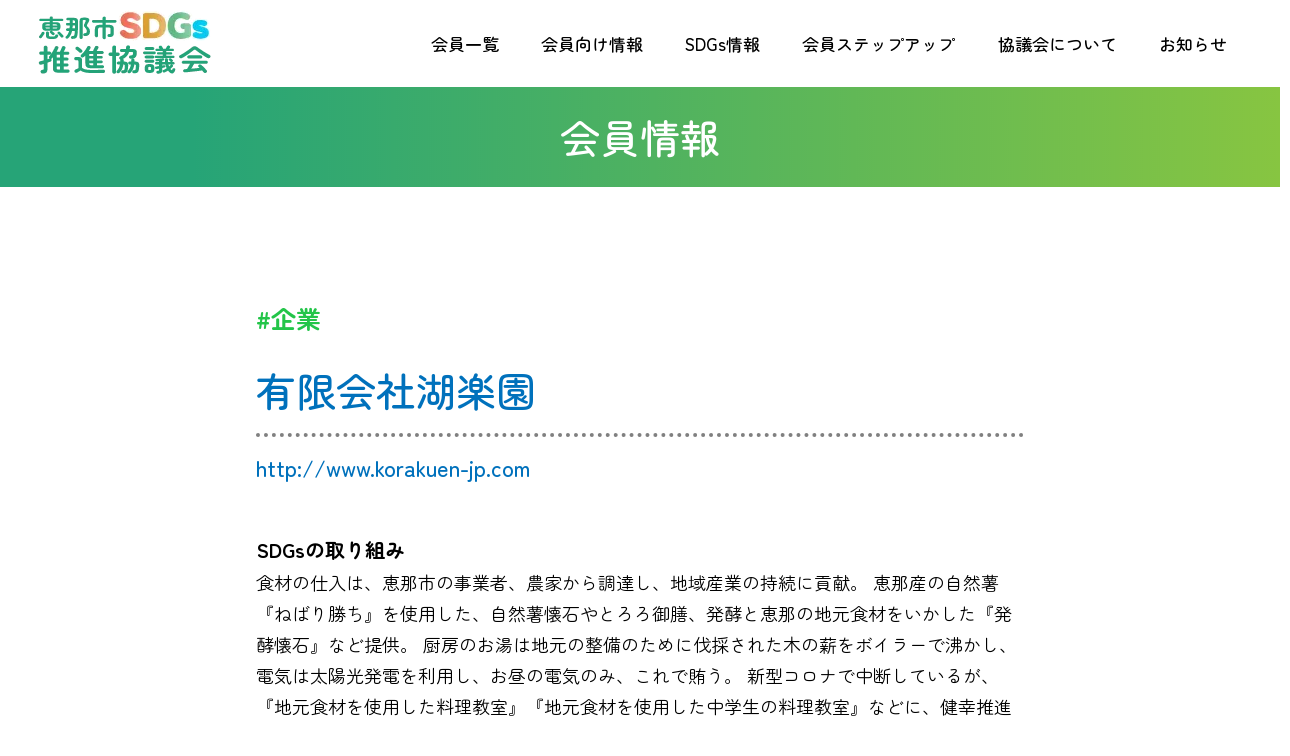

--- FILE ---
content_type: text/html; charset=UTF-8
request_url: https://sdgs-ena.com/member/member-845
body_size: 8807
content:
<!DOCTYPE html>
<html lang="ja">
<head>
<meta charset="UTF-8">
<meta name="viewport" content="width=device-width, initial-scale=1.0, minimum-scale=1.0, maximum-scale=10.0, user-scalable=yes">
<meta name="format-detection" content="telephone=no">
<meta http-equiv="Content-Script-Type" content="text/javascript" />
<meta name='robots' content='max-image-preview:large' />
<title>有限会社湖楽園｜恵那市SDGs推進協議会会員一覧｜恵那市SDGs推進協議会</title>
<meta name="description" content="">
<meta name="keywords" content="恵那市,SDGs,岐阜,恵那市SDGs推進協議会,SDGs推進協議会">
<link rel='dns-prefetch' href='//maxcdn.bootstrapcdn.com' />
<link rel="shortcut icon" sizes="auto" href="https://sdgs-ena.com/wp-content/themes/sdgs-ena/images/favicon.ico" /><link rel="apple-touch-icon" sizes="180x180" href="https://sdgs-ena.com/wp-content/themes/sdgs-ena/images/apple-touch-icon-180x180.png" /><script type="text/javascript">
/* <![CDATA[ */
window._wpemojiSettings = {"baseUrl":"https:\/\/s.w.org\/images\/core\/emoji\/14.0.0\/72x72\/","ext":".png","svgUrl":"https:\/\/s.w.org\/images\/core\/emoji\/14.0.0\/svg\/","svgExt":".svg","source":{"concatemoji":"https:\/\/sdgs-ena.com\/wp-includes\/js\/wp-emoji-release.min.js?ver=6.4.7"}};
/*! This file is auto-generated */
!function(i,n){var o,s,e;function c(e){try{var t={supportTests:e,timestamp:(new Date).valueOf()};sessionStorage.setItem(o,JSON.stringify(t))}catch(e){}}function p(e,t,n){e.clearRect(0,0,e.canvas.width,e.canvas.height),e.fillText(t,0,0);var t=new Uint32Array(e.getImageData(0,0,e.canvas.width,e.canvas.height).data),r=(e.clearRect(0,0,e.canvas.width,e.canvas.height),e.fillText(n,0,0),new Uint32Array(e.getImageData(0,0,e.canvas.width,e.canvas.height).data));return t.every(function(e,t){return e===r[t]})}function u(e,t,n){switch(t){case"flag":return n(e,"\ud83c\udff3\ufe0f\u200d\u26a7\ufe0f","\ud83c\udff3\ufe0f\u200b\u26a7\ufe0f")?!1:!n(e,"\ud83c\uddfa\ud83c\uddf3","\ud83c\uddfa\u200b\ud83c\uddf3")&&!n(e,"\ud83c\udff4\udb40\udc67\udb40\udc62\udb40\udc65\udb40\udc6e\udb40\udc67\udb40\udc7f","\ud83c\udff4\u200b\udb40\udc67\u200b\udb40\udc62\u200b\udb40\udc65\u200b\udb40\udc6e\u200b\udb40\udc67\u200b\udb40\udc7f");case"emoji":return!n(e,"\ud83e\udef1\ud83c\udffb\u200d\ud83e\udef2\ud83c\udfff","\ud83e\udef1\ud83c\udffb\u200b\ud83e\udef2\ud83c\udfff")}return!1}function f(e,t,n){var r="undefined"!=typeof WorkerGlobalScope&&self instanceof WorkerGlobalScope?new OffscreenCanvas(300,150):i.createElement("canvas"),a=r.getContext("2d",{willReadFrequently:!0}),o=(a.textBaseline="top",a.font="600 32px Arial",{});return e.forEach(function(e){o[e]=t(a,e,n)}),o}function t(e){var t=i.createElement("script");t.src=e,t.defer=!0,i.head.appendChild(t)}"undefined"!=typeof Promise&&(o="wpEmojiSettingsSupports",s=["flag","emoji"],n.supports={everything:!0,everythingExceptFlag:!0},e=new Promise(function(e){i.addEventListener("DOMContentLoaded",e,{once:!0})}),new Promise(function(t){var n=function(){try{var e=JSON.parse(sessionStorage.getItem(o));if("object"==typeof e&&"number"==typeof e.timestamp&&(new Date).valueOf()<e.timestamp+604800&&"object"==typeof e.supportTests)return e.supportTests}catch(e){}return null}();if(!n){if("undefined"!=typeof Worker&&"undefined"!=typeof OffscreenCanvas&&"undefined"!=typeof URL&&URL.createObjectURL&&"undefined"!=typeof Blob)try{var e="postMessage("+f.toString()+"("+[JSON.stringify(s),u.toString(),p.toString()].join(",")+"));",r=new Blob([e],{type:"text/javascript"}),a=new Worker(URL.createObjectURL(r),{name:"wpTestEmojiSupports"});return void(a.onmessage=function(e){c(n=e.data),a.terminate(),t(n)})}catch(e){}c(n=f(s,u,p))}t(n)}).then(function(e){for(var t in e)n.supports[t]=e[t],n.supports.everything=n.supports.everything&&n.supports[t],"flag"!==t&&(n.supports.everythingExceptFlag=n.supports.everythingExceptFlag&&n.supports[t]);n.supports.everythingExceptFlag=n.supports.everythingExceptFlag&&!n.supports.flag,n.DOMReady=!1,n.readyCallback=function(){n.DOMReady=!0}}).then(function(){return e}).then(function(){var e;n.supports.everything||(n.readyCallback(),(e=n.source||{}).concatemoji?t(e.concatemoji):e.wpemoji&&e.twemoji&&(t(e.twemoji),t(e.wpemoji)))}))}((window,document),window._wpemojiSettings);
/* ]]> */
</script>
<link rel='stylesheet' id='sbr_styles-css' href='https://sdgs-ena.com/wp-content/plugins/reviews-feed/assets/css/sbr-styles.css?ver=1.1.1' type='text/css' media='all' />
<link rel='stylesheet' id='sbi_styles-css' href='https://sdgs-ena.com/wp-content/plugins/instagram-feed/css/sbi-styles.min.css?ver=6.2.10' type='text/css' media='all' />
<style id='wp-emoji-styles-inline-css' type='text/css'>

	img.wp-smiley, img.emoji {
		display: inline !important;
		border: none !important;
		box-shadow: none !important;
		height: 1em !important;
		width: 1em !important;
		margin: 0 0.07em !important;
		vertical-align: -0.1em !important;
		background: none !important;
		padding: 0 !important;
	}
</style>
<link rel='stylesheet' id='wp-block-library-css' href='https://sdgs-ena.com/wp-includes/css/dist/block-library/style.min.css?ver=6.4.7' type='text/css' media='all' />
<style id='classic-theme-styles-inline-css' type='text/css'>
/*! This file is auto-generated */
.wp-block-button__link{color:#fff;background-color:#32373c;border-radius:9999px;box-shadow:none;text-decoration:none;padding:calc(.667em + 2px) calc(1.333em + 2px);font-size:1.125em}.wp-block-file__button{background:#32373c;color:#fff;text-decoration:none}
</style>
<style id='global-styles-inline-css' type='text/css'>
body{--wp--preset--color--black: #000000;--wp--preset--color--cyan-bluish-gray: #abb8c3;--wp--preset--color--white: #ffffff;--wp--preset--color--pale-pink: #f78da7;--wp--preset--color--vivid-red: #cf2e2e;--wp--preset--color--luminous-vivid-orange: #ff6900;--wp--preset--color--luminous-vivid-amber: #fcb900;--wp--preset--color--light-green-cyan: #7bdcb5;--wp--preset--color--vivid-green-cyan: #00d084;--wp--preset--color--pale-cyan-blue: #8ed1fc;--wp--preset--color--vivid-cyan-blue: #0693e3;--wp--preset--color--vivid-purple: #9b51e0;--wp--preset--gradient--vivid-cyan-blue-to-vivid-purple: linear-gradient(135deg,rgba(6,147,227,1) 0%,rgb(155,81,224) 100%);--wp--preset--gradient--light-green-cyan-to-vivid-green-cyan: linear-gradient(135deg,rgb(122,220,180) 0%,rgb(0,208,130) 100%);--wp--preset--gradient--luminous-vivid-amber-to-luminous-vivid-orange: linear-gradient(135deg,rgba(252,185,0,1) 0%,rgba(255,105,0,1) 100%);--wp--preset--gradient--luminous-vivid-orange-to-vivid-red: linear-gradient(135deg,rgba(255,105,0,1) 0%,rgb(207,46,46) 100%);--wp--preset--gradient--very-light-gray-to-cyan-bluish-gray: linear-gradient(135deg,rgb(238,238,238) 0%,rgb(169,184,195) 100%);--wp--preset--gradient--cool-to-warm-spectrum: linear-gradient(135deg,rgb(74,234,220) 0%,rgb(151,120,209) 20%,rgb(207,42,186) 40%,rgb(238,44,130) 60%,rgb(251,105,98) 80%,rgb(254,248,76) 100%);--wp--preset--gradient--blush-light-purple: linear-gradient(135deg,rgb(255,206,236) 0%,rgb(152,150,240) 100%);--wp--preset--gradient--blush-bordeaux: linear-gradient(135deg,rgb(254,205,165) 0%,rgb(254,45,45) 50%,rgb(107,0,62) 100%);--wp--preset--gradient--luminous-dusk: linear-gradient(135deg,rgb(255,203,112) 0%,rgb(199,81,192) 50%,rgb(65,88,208) 100%);--wp--preset--gradient--pale-ocean: linear-gradient(135deg,rgb(255,245,203) 0%,rgb(182,227,212) 50%,rgb(51,167,181) 100%);--wp--preset--gradient--electric-grass: linear-gradient(135deg,rgb(202,248,128) 0%,rgb(113,206,126) 100%);--wp--preset--gradient--midnight: linear-gradient(135deg,rgb(2,3,129) 0%,rgb(40,116,252) 100%);--wp--preset--font-size--small: 13px;--wp--preset--font-size--medium: 20px;--wp--preset--font-size--large: 36px;--wp--preset--font-size--x-large: 42px;--wp--preset--spacing--20: 0.44rem;--wp--preset--spacing--30: 0.67rem;--wp--preset--spacing--40: 1rem;--wp--preset--spacing--50: 1.5rem;--wp--preset--spacing--60: 2.25rem;--wp--preset--spacing--70: 3.38rem;--wp--preset--spacing--80: 5.06rem;--wp--preset--shadow--natural: 6px 6px 9px rgba(0, 0, 0, 0.2);--wp--preset--shadow--deep: 12px 12px 50px rgba(0, 0, 0, 0.4);--wp--preset--shadow--sharp: 6px 6px 0px rgba(0, 0, 0, 0.2);--wp--preset--shadow--outlined: 6px 6px 0px -3px rgba(255, 255, 255, 1), 6px 6px rgba(0, 0, 0, 1);--wp--preset--shadow--crisp: 6px 6px 0px rgba(0, 0, 0, 1);}:where(.is-layout-flex){gap: 0.5em;}:where(.is-layout-grid){gap: 0.5em;}body .is-layout-flow > .alignleft{float: left;margin-inline-start: 0;margin-inline-end: 2em;}body .is-layout-flow > .alignright{float: right;margin-inline-start: 2em;margin-inline-end: 0;}body .is-layout-flow > .aligncenter{margin-left: auto !important;margin-right: auto !important;}body .is-layout-constrained > .alignleft{float: left;margin-inline-start: 0;margin-inline-end: 2em;}body .is-layout-constrained > .alignright{float: right;margin-inline-start: 2em;margin-inline-end: 0;}body .is-layout-constrained > .aligncenter{margin-left: auto !important;margin-right: auto !important;}body .is-layout-constrained > :where(:not(.alignleft):not(.alignright):not(.alignfull)){max-width: var(--wp--style--global--content-size);margin-left: auto !important;margin-right: auto !important;}body .is-layout-constrained > .alignwide{max-width: var(--wp--style--global--wide-size);}body .is-layout-flex{display: flex;}body .is-layout-flex{flex-wrap: wrap;align-items: center;}body .is-layout-flex > *{margin: 0;}body .is-layout-grid{display: grid;}body .is-layout-grid > *{margin: 0;}:where(.wp-block-columns.is-layout-flex){gap: 2em;}:where(.wp-block-columns.is-layout-grid){gap: 2em;}:where(.wp-block-post-template.is-layout-flex){gap: 1.25em;}:where(.wp-block-post-template.is-layout-grid){gap: 1.25em;}.has-black-color{color: var(--wp--preset--color--black) !important;}.has-cyan-bluish-gray-color{color: var(--wp--preset--color--cyan-bluish-gray) !important;}.has-white-color{color: var(--wp--preset--color--white) !important;}.has-pale-pink-color{color: var(--wp--preset--color--pale-pink) !important;}.has-vivid-red-color{color: var(--wp--preset--color--vivid-red) !important;}.has-luminous-vivid-orange-color{color: var(--wp--preset--color--luminous-vivid-orange) !important;}.has-luminous-vivid-amber-color{color: var(--wp--preset--color--luminous-vivid-amber) !important;}.has-light-green-cyan-color{color: var(--wp--preset--color--light-green-cyan) !important;}.has-vivid-green-cyan-color{color: var(--wp--preset--color--vivid-green-cyan) !important;}.has-pale-cyan-blue-color{color: var(--wp--preset--color--pale-cyan-blue) !important;}.has-vivid-cyan-blue-color{color: var(--wp--preset--color--vivid-cyan-blue) !important;}.has-vivid-purple-color{color: var(--wp--preset--color--vivid-purple) !important;}.has-black-background-color{background-color: var(--wp--preset--color--black) !important;}.has-cyan-bluish-gray-background-color{background-color: var(--wp--preset--color--cyan-bluish-gray) !important;}.has-white-background-color{background-color: var(--wp--preset--color--white) !important;}.has-pale-pink-background-color{background-color: var(--wp--preset--color--pale-pink) !important;}.has-vivid-red-background-color{background-color: var(--wp--preset--color--vivid-red) !important;}.has-luminous-vivid-orange-background-color{background-color: var(--wp--preset--color--luminous-vivid-orange) !important;}.has-luminous-vivid-amber-background-color{background-color: var(--wp--preset--color--luminous-vivid-amber) !important;}.has-light-green-cyan-background-color{background-color: var(--wp--preset--color--light-green-cyan) !important;}.has-vivid-green-cyan-background-color{background-color: var(--wp--preset--color--vivid-green-cyan) !important;}.has-pale-cyan-blue-background-color{background-color: var(--wp--preset--color--pale-cyan-blue) !important;}.has-vivid-cyan-blue-background-color{background-color: var(--wp--preset--color--vivid-cyan-blue) !important;}.has-vivid-purple-background-color{background-color: var(--wp--preset--color--vivid-purple) !important;}.has-black-border-color{border-color: var(--wp--preset--color--black) !important;}.has-cyan-bluish-gray-border-color{border-color: var(--wp--preset--color--cyan-bluish-gray) !important;}.has-white-border-color{border-color: var(--wp--preset--color--white) !important;}.has-pale-pink-border-color{border-color: var(--wp--preset--color--pale-pink) !important;}.has-vivid-red-border-color{border-color: var(--wp--preset--color--vivid-red) !important;}.has-luminous-vivid-orange-border-color{border-color: var(--wp--preset--color--luminous-vivid-orange) !important;}.has-luminous-vivid-amber-border-color{border-color: var(--wp--preset--color--luminous-vivid-amber) !important;}.has-light-green-cyan-border-color{border-color: var(--wp--preset--color--light-green-cyan) !important;}.has-vivid-green-cyan-border-color{border-color: var(--wp--preset--color--vivid-green-cyan) !important;}.has-pale-cyan-blue-border-color{border-color: var(--wp--preset--color--pale-cyan-blue) !important;}.has-vivid-cyan-blue-border-color{border-color: var(--wp--preset--color--vivid-cyan-blue) !important;}.has-vivid-purple-border-color{border-color: var(--wp--preset--color--vivid-purple) !important;}.has-vivid-cyan-blue-to-vivid-purple-gradient-background{background: var(--wp--preset--gradient--vivid-cyan-blue-to-vivid-purple) !important;}.has-light-green-cyan-to-vivid-green-cyan-gradient-background{background: var(--wp--preset--gradient--light-green-cyan-to-vivid-green-cyan) !important;}.has-luminous-vivid-amber-to-luminous-vivid-orange-gradient-background{background: var(--wp--preset--gradient--luminous-vivid-amber-to-luminous-vivid-orange) !important;}.has-luminous-vivid-orange-to-vivid-red-gradient-background{background: var(--wp--preset--gradient--luminous-vivid-orange-to-vivid-red) !important;}.has-very-light-gray-to-cyan-bluish-gray-gradient-background{background: var(--wp--preset--gradient--very-light-gray-to-cyan-bluish-gray) !important;}.has-cool-to-warm-spectrum-gradient-background{background: var(--wp--preset--gradient--cool-to-warm-spectrum) !important;}.has-blush-light-purple-gradient-background{background: var(--wp--preset--gradient--blush-light-purple) !important;}.has-blush-bordeaux-gradient-background{background: var(--wp--preset--gradient--blush-bordeaux) !important;}.has-luminous-dusk-gradient-background{background: var(--wp--preset--gradient--luminous-dusk) !important;}.has-pale-ocean-gradient-background{background: var(--wp--preset--gradient--pale-ocean) !important;}.has-electric-grass-gradient-background{background: var(--wp--preset--gradient--electric-grass) !important;}.has-midnight-gradient-background{background: var(--wp--preset--gradient--midnight) !important;}.has-small-font-size{font-size: var(--wp--preset--font-size--small) !important;}.has-medium-font-size{font-size: var(--wp--preset--font-size--medium) !important;}.has-large-font-size{font-size: var(--wp--preset--font-size--large) !important;}.has-x-large-font-size{font-size: var(--wp--preset--font-size--x-large) !important;}
.wp-block-navigation a:where(:not(.wp-element-button)){color: inherit;}
:where(.wp-block-post-template.is-layout-flex){gap: 1.25em;}:where(.wp-block-post-template.is-layout-grid){gap: 1.25em;}
:where(.wp-block-columns.is-layout-flex){gap: 2em;}:where(.wp-block-columns.is-layout-grid){gap: 2em;}
.wp-block-pullquote{font-size: 1.5em;line-height: 1.6;}
</style>
<link rel='stylesheet' id='ctf_styles-css' href='https://sdgs-ena.com/wp-content/plugins/custom-twitter-feeds/css/ctf-styles.min.css?ver=2.2.2' type='text/css' media='all' />
<link rel='stylesheet' id='font-style-css' href='https://sdgs-ena.com/wp-content/themes/sdgs-ena/css/font.css?ver=6.4.7' type='text/css' media='all' />
<link rel='stylesheet' id='common-style-css' href='https://sdgs-ena.com/wp-content/themes/sdgs-ena/css/common.css?ver=6.4.7' type='text/css' media='all' />
<link rel='stylesheet' id='member-style-css' href='https://sdgs-ena.com/wp-content/themes/sdgs-ena/css/member.css?ver=6.4.7' type='text/css' media='all' />
<link rel='stylesheet' id='cff-css' href='https://sdgs-ena.com/wp-content/plugins/custom-facebook-feed/assets/css/cff-style.min.css?ver=4.2.3' type='text/css' media='all' />
<link rel='stylesheet' id='sb-font-awesome-css' href='https://maxcdn.bootstrapcdn.com/font-awesome/4.7.0/css/font-awesome.min.css?ver=6.4.7' type='text/css' media='all' />
<link rel='stylesheet' id='um_fonticons_ii-css' href='https://sdgs-ena.com/wp-content/plugins/ultimate-member/assets/css/um-fonticons-ii.css?ver=2.6.7' type='text/css' media='all' />
<link rel='stylesheet' id='um_fonticons_fa-css' href='https://sdgs-ena.com/wp-content/plugins/ultimate-member/assets/css/um-fonticons-fa.css?ver=2.6.7' type='text/css' media='all' />
<link rel='stylesheet' id='select2-css' href='https://sdgs-ena.com/wp-content/plugins/ultimate-member/assets/css/select2/select2.min.css?ver=4.0.13' type='text/css' media='all' />
<link rel='stylesheet' id='um_crop-css' href='https://sdgs-ena.com/wp-content/plugins/ultimate-member/assets/css/um-crop.css?ver=2.6.7' type='text/css' media='all' />
<link rel='stylesheet' id='um_modal-css' href='https://sdgs-ena.com/wp-content/plugins/ultimate-member/assets/css/um-modal.css?ver=2.6.7' type='text/css' media='all' />
<link rel='stylesheet' id='um_styles-css' href='https://sdgs-ena.com/wp-content/plugins/ultimate-member/assets/css/um-styles.css?ver=2.6.7' type='text/css' media='all' />
<link rel='stylesheet' id='um_profile-css' href='https://sdgs-ena.com/wp-content/plugins/ultimate-member/assets/css/um-profile.css?ver=2.6.7' type='text/css' media='all' />
<link rel='stylesheet' id='um_account-css' href='https://sdgs-ena.com/wp-content/plugins/ultimate-member/assets/css/um-account.css?ver=2.6.7' type='text/css' media='all' />
<link rel='stylesheet' id='um_misc-css' href='https://sdgs-ena.com/wp-content/plugins/ultimate-member/assets/css/um-misc.css?ver=2.6.7' type='text/css' media='all' />
<link rel='stylesheet' id='um_fileupload-css' href='https://sdgs-ena.com/wp-content/plugins/ultimate-member/assets/css/um-fileupload.css?ver=2.6.7' type='text/css' media='all' />
<link rel='stylesheet' id='um_datetime-css' href='https://sdgs-ena.com/wp-content/plugins/ultimate-member/assets/css/pickadate/default.css?ver=2.6.7' type='text/css' media='all' />
<link rel='stylesheet' id='um_datetime_date-css' href='https://sdgs-ena.com/wp-content/plugins/ultimate-member/assets/css/pickadate/default.date.css?ver=2.6.7' type='text/css' media='all' />
<link rel='stylesheet' id='um_datetime_time-css' href='https://sdgs-ena.com/wp-content/plugins/ultimate-member/assets/css/pickadate/default.time.css?ver=2.6.7' type='text/css' media='all' />
<link rel='stylesheet' id='um_raty-css' href='https://sdgs-ena.com/wp-content/plugins/ultimate-member/assets/css/um-raty.css?ver=2.6.7' type='text/css' media='all' />
<link rel='stylesheet' id='um_scrollbar-css' href='https://sdgs-ena.com/wp-content/plugins/ultimate-member/assets/css/simplebar.css?ver=2.6.7' type='text/css' media='all' />
<link rel='stylesheet' id='um_tipsy-css' href='https://sdgs-ena.com/wp-content/plugins/ultimate-member/assets/css/um-tipsy.css?ver=2.6.7' type='text/css' media='all' />
<link rel='stylesheet' id='um_responsive-css' href='https://sdgs-ena.com/wp-content/plugins/ultimate-member/assets/css/um-responsive.css?ver=2.6.7' type='text/css' media='all' />
<link rel='stylesheet' id='um_default_css-css' href='https://sdgs-ena.com/wp-content/plugins/ultimate-member/assets/css/um-old-default.css?ver=2.6.7' type='text/css' media='all' />
<script type="text/javascript" src="https://sdgs-ena.com/wp-includes/js/jquery/jquery.min.js?ver=3.7.1" id="jquery-core-js"></script>
<script type="text/javascript" src="https://sdgs-ena.com/wp-includes/js/jquery/jquery-migrate.min.js?ver=3.4.1" id="jquery-migrate-js"></script>
<script type="text/javascript" src="https://sdgs-ena.com/wp-content/plugins/ultimate-member/assets/js/um-gdpr.min.js?ver=2.6.7" id="um-gdpr-js"></script>
<link rel="https://api.w.org/" href="https://sdgs-ena.com/wp-json/" /><link rel="alternate" type="application/json" href="https://sdgs-ena.com/wp-json/wp/v2/member/845" /><link rel="EditURI" type="application/rsd+xml" title="RSD" href="https://sdgs-ena.com/xmlrpc.php?rsd" />
<meta name="generator" content="WordPress 6.4.7" />
<link rel="canonical" href="https://sdgs-ena.com/member/member-845" />
<link rel='shortlink' href='https://sdgs-ena.com/?p=845' />
<link rel="alternate" type="application/json+oembed" href="https://sdgs-ena.com/wp-json/oembed/1.0/embed?url=https%3A%2F%2Fsdgs-ena.com%2Fmember%2Fmember-845" />
<link rel="alternate" type="text/xml+oembed" href="https://sdgs-ena.com/wp-json/oembed/1.0/embed?url=https%3A%2F%2Fsdgs-ena.com%2Fmember%2Fmember-845&#038;format=xml" />
		<style type="text/css">
			.um_request_name {
				display: none !important;
			}
		</style>
	<noscript><style>.lazyload[data-src]{display:none !important;}</style></noscript><style>.lazyload{background-image:none !important;}.lazyload:before{background-image:none !important;}</style><style>.wp-block-gallery.is-cropped .blocks-gallery-item picture{height:100%;width:100%;}</style></head>
<body>
<script data-cfasync="false" data-no-defer="1">var ewww_webp_supported=false;</script>
<header class="headerPC inner">
    <div class="logo"> <a href="https://sdgs-ena.com/" class="logo">
        <picture>
            <source media="(min-width: 769px)" source type="image/webp"  data-srcset="https://sdgs-ena.com/wp-content/themes/sdgs-ena/images/common/logo_1x.webp 1x, https://sdgs-ena.com/wp-content/themes/sdgs-ena/images/common/logo_2x.webp 2x">
            <source media="(min-width: 769px)" source type="image/png"  data-srcset="https://sdgs-ena.com/wp-content/themes/sdgs-ena/images/common/logo_1x.png 1x, https://sdgs-ena.com/wp-content/themes/sdgs-ena/images/common/logo_2x.png 2x">
            <img src="[data-uri]" alt="地域とつながり企業の成長に活かせる" data-src="https://sdgs-ena.com/wp-content/themes/sdgs-ena/images/common/logo_2x.png" decoding="async" class="lazyload"><noscript><img src="https://sdgs-ena.com/wp-content/themes/sdgs-ena/images/common/logo_2x.png" alt="地域とつながり企業の成長に活かせる" data-eio="l"></noscript> </picture>
        </a> </div>
    <nav class="global-nav">
        <ul>
            <li><a href="https://sdgs-ena.com/member/">会員一覧</a></li>
            <li>
                            <a href="https://sdgs-ena.com/page-240/">会員向け情報</a>
                        </li>
            <li><a href="https://sdgs-ena.com/sdgs-info/">SDGs情報</a></li>
            <li><a href="https://sdgs-ena.com/excellentmember/">会員ステップアップ</a></li>
            <li><a href="https://sdgs-ena.com/about/">協議会について</a></li>
            <li><a href="https://sdgs-ena.com/news/">お知らせ</a></li>
        </ul>
    </nav>
</header>
<!--PC版ここまで-->

<header class="headerSP">
    <div class="logo"> <a href="https://sdgs-ena.com/" class="logo">
        <picture class="SP">
            <source type="image/webp"  data-srcset="https://sdgs-ena.com/wp-content/themes/sdgs-ena/images/common/SP_logo_1x.webp 1x, https://sdgs-ena.com/wp-content/themes/sdgs-ena/images/common/SP_logo_2x.webp 2x">
            <source type="image/png"  data-srcset="https://sdgs-ena.com/wp-content/themes/sdgs-ena/images/common/SP_logo_1x.png 1x, https://sdgs-ena.com/wp-content/themes/sdgs-ena/images/common/SP_logo_2x.png 2x">
            <img src="[data-uri]" alt="恵那市SDGs推進協議会" data-src="https://sdgs-ena.com/wp-content/themes/sdgs-ena/images/common/SP_logo_2x.png" decoding="async" class="lazyload"><noscript><img src="https://sdgs-ena.com/wp-content/themes/sdgs-ena/images/common/SP_logo_2x.png" alt="恵那市SDGs推進協議会" data-eio="l"></noscript> </picture>
        </a> </div>
    <input type="checkbox" id="overlay-input" />
    <label for="overlay-input" id="overlay-button"><span></span></label>
    <div id="overlay">
        <div class="hamburger-logo"> <a href="https://sdgs-ena.com/" class="logo">
            <picture class="SP">
                <source type="image/webp"  data-srcset="https://sdgs-ena.com/wp-content/themes/sdgs-ena/images/common/SP_hamburger-logo_1x.webp 1x, https://sdgs-ena.com/wp-content/themes/sdgs-ena/images/common/SP_hamburger-logo_2x.webp 2x">
                <source type="image/png"  data-srcset="https://sdgs-ena.com/wp-content/themes/sdgs-ena/images/common/SP_hamburger-logo_1x.png 1x, https://sdgs-ena.com/wp-content/themes/sdgs-ena/images/common/SP_hamburger-logo_2x.png 2x">
                <img src="[data-uri]" alt="恵那市SDGs推進協議会" data-src="https://sdgs-ena.com/wp-content/themes/sdgs-ena/images/common/SP_hamburger-logo_2x.png" decoding="async" class="lazyload"><noscript><img src="https://sdgs-ena.com/wp-content/themes/sdgs-ena/images/common/SP_hamburger-logo_2x.png" alt="恵那市SDGs推進協議会" data-eio="l"></noscript> </picture>
            </a> </div>
        <ul>
            <li><a href="https://sdgs-ena.com">TOP</a></li>
            <li><a href="https://sdgs-ena.com/member/">会員一覧</a></li>
            <li>
                            <a href="https://sdgs-ena.com/page-240/">会員向け情報</a>
                        </li>
            <li><a href="https://sdgs-ena.com/sdgs-info/">SDGs情報</a></li>
            <li><a href="https://sdgs-ena.com/excellentmember/">会員ステップアップ</a></li>
            <li><a href="https://sdgs-ena.com/about/">協議会について</a></li>
            <li><a href="https://sdgs-ena.com/news/">お知らせ</a></li>
        </ul>
    </div>
</header>
<main role="main" aria-labelledby="h1title" id="member">
    <div class="content100-bgWhite">
        <section class="post">
            <div id="member-title">
                <h1 id="h1title">会員情報</h1>
            </div>
                        <div class="content768">
                <div class="post-tags"><a href="https://sdgs-ena.com/member-tag/company">#企業</a></div>                <h2 class="post-name">
                    有限会社湖楽園                </h2>
                <p class="post-url"><a target="_blank" href="http://www.korakuen-jp.com">http://www.korakuen-jp.com</a></p>                <div class="sdgs-initiatives"><h3>SDGsの取り組み</h3><p>食材の仕入は、恵那市の事業者、農家から調達し、地域産業の持続に貢献。 恵那産の自然薯『ねばり勝ち』を使用した、自然薯懐石やとろろ御膳、発酵と恵那の地元食材をいかした『発酵懐石』など提供。 厨房のお湯は地元の整備のために伐採された木の薪をボイラーで沸かし、電気は太陽光発電を利用し、お昼の電気のみ、これで賄う。 新型コロナで中断しているが、『地元食材を使用した料理教室』『地元食材を使用した中学生の料理教室』などに、健幸推進課と所属している会の皆さんとで取り組む。昨年からは、小学生対象の『味覚の授業』を始めた。</p></div>                            </div>
            <!--/.content768-->
                    </section>
        <!--/.post-->
        <div class="btnflex"> <a class="btn" href="https://sdgs-ena.com/member/">一覧に戻る</a> </div>
    </div>
    <!--/.content100-bgWhite--> 
</main>
<footer>
    <div class="content">
        <div class="footer-linkPC"> <a href="https://sdgs-ena.com/entry"> <span>会</span> <span>員</span> <span>に</span> <span>つ</span> <span>い</span> <span>て</span> </a> </div>
        <div class="footer-menu">
            <div class="footer-logo">
                <picture>
                    <source media="(min-width: 769px)" source type="image/webp"  data-srcset="https://sdgs-ena.com/wp-content/themes/sdgs-ena/images/common/footer-logo_1x.webp 1x, https://sdgs-ena.com/wp-content/themes/sdgs-ena/images/common/footer-logo_2x.webp 2x">
                    <source media="(min-width: 769px)" source type="image/png"  data-srcset="https://sdgs-ena.com/wp-content/themes/sdgs-ena/images/common/footer-logo_1x.png 1x, https://sdgs-ena.com/wp-content/themes/sdgs-ena/images/common/footer-logo_2x.png 2x">
                    <source media="(max-width: 768px)" source type="image/webp"  data-srcset="https://sdgs-ena.com/wp-content/themes/sdgs-ena/images/common/SP_footer-logo_1x.webp 1x, https://sdgs-ena.com/wp-content/themes/sdgs-ena/images/common/SP_footer-logo_2x.webp 2x">
                    <source media="(max-width: 768px)" source type="image/png"  data-srcset="https://sdgs-ena.com/wp-content/themes/sdgs-ena/images/common/SP_footer-logo_1x.png 1x, https://sdgs-ena.com/wp-content/themes/sdgs-ena/images/common/SP_footer-logo_2x.png 2x">
                    <img src="[data-uri]" alt="地域とつながり企業の成長に活かせる" data-src="https://sdgs-ena.com/wp-content/themes/sdgs-ena/images/common/footer-logo_1x.png" decoding="async" class="lazyload"><noscript><img src="https://sdgs-ena.com/wp-content/themes/sdgs-ena/images/common/footer-logo_1x.png" alt="地域とつながり企業の成長に活かせる" data-eio="l"></noscript> </picture>
            </div>
            <address>
            <h2>恵那市SDGs推進協議会 </h2>
            <p>事務局：恵那市役所　企画課SDGs推進室</p>
            <dl>
                <dt>所在地</dt>
                <dd>〒509-7292 岐阜県恵那市長島町正家一丁目1番地1　本庁舎3階</dd>
                <dt>TEL</dt>
						<dd><a href="tel:0573262111">0573-26-2111</a> (代表)、<a href="tel:0573266806">0573-26-6806</a>（直通）</dd>
                <dt>開庁時間</dt>
                <dd>午前8時30分から午後5時15分</dd>
                <dt>開庁日</dt>
                <dd>月曜日から金曜日 （祝日・休日および年末年始を除く）</dd>
            </dl>
            </address>
        </div>
    </div>
    <!--/.content-->
    
    <div class="copy">
        <div class="content">
            <p class="cen">Copyright (c) Challenge ENA. All Rights Reserved</p>
        </div>
    </div>
    <div class="footer-linkSP"> <a href="https://sdgs-ena.com/entry"><span>会員について</span></a> </div>
</footer>

<div id="um_upload_single" style="display:none"></div>

<div id="um_view_photo" style="display:none">

	<a href="javascript:void(0);" data-action="um_remove_modal" class="um-modal-close"
	   aria-label="写真モーダルを閉じる">
		<i class="um-faicon-times"></i>
	</a>

	<div class="um-modal-body photo">
		<div class="um-modal-photo"></div>
	</div>

</div>
<!-- Custom Facebook Feed JS -->
<script type="text/javascript">var cffajaxurl = "https://sdgs-ena.com/wp-admin/admin-ajax.php";
var cfflinkhashtags = "true";
</script>
<!-- YouTube Feeds JS -->
<script type="text/javascript">

</script>
<!-- Instagram Feed JS -->
<script type="text/javascript">
var sbiajaxurl = "https://sdgs-ena.com/wp-admin/admin-ajax.php";
</script>
<script type="text/javascript" id="eio-lazy-load-js-before">
/* <![CDATA[ */
var eio_lazy_vars = {"exactdn_domain":"","skip_autoscale":0,"threshold":0};
/* ]]> */
</script>
<script type="text/javascript" src="https://sdgs-ena.com/wp-content/plugins/ewww-image-optimizer/includes/lazysizes.min.js?ver=693" id="eio-lazy-load-js"></script>
<script type="text/javascript" src="https://sdgs-ena.com/wp-content/themes/sdgs-ena/js/pagination.js?ver=1.0.0" id="pagination-js"></script>
<script type="text/javascript" src="https://sdgs-ena.com/wp-content/plugins/custom-facebook-feed/assets/js/cff-scripts.min.js?ver=4.2.3" id="cffscripts-js"></script>
<script type="text/javascript" src="https://sdgs-ena.com/wp-content/plugins/ultimate-member/assets/js/select2/select2.full.min.js?ver=4.0.13" id="select2-js"></script>
<script type="text/javascript" src="https://sdgs-ena.com/wp-includes/js/underscore.min.js?ver=1.13.4" id="underscore-js"></script>
<script type="text/javascript" id="wp-util-js-extra">
/* <![CDATA[ */
var _wpUtilSettings = {"ajax":{"url":"\/wp-admin\/admin-ajax.php"}};
/* ]]> */
</script>
<script type="text/javascript" src="https://sdgs-ena.com/wp-includes/js/wp-util.min.js?ver=6.4.7" id="wp-util-js"></script>
<script type="text/javascript" src="https://sdgs-ena.com/wp-content/plugins/ultimate-member/assets/js/um-crop.min.js?ver=2.6.7" id="um_crop-js"></script>
<script type="text/javascript" src="https://sdgs-ena.com/wp-content/plugins/ultimate-member/assets/js/um-modal.min.js?ver=2.6.7" id="um_modal-js"></script>
<script type="text/javascript" src="https://sdgs-ena.com/wp-content/plugins/ultimate-member/assets/js/um-jquery-form.min.js?ver=2.6.7" id="um_jquery_form-js"></script>
<script type="text/javascript" src="https://sdgs-ena.com/wp-content/plugins/ultimate-member/assets/js/um-fileupload.js?ver=2.6.7" id="um_fileupload-js"></script>
<script type="text/javascript" src="https://sdgs-ena.com/wp-content/plugins/ultimate-member/assets/js/pickadate/picker.js?ver=2.6.7" id="um_datetime-js"></script>
<script type="text/javascript" src="https://sdgs-ena.com/wp-content/plugins/ultimate-member/assets/js/pickadate/picker.date.js?ver=2.6.7" id="um_datetime_date-js"></script>
<script type="text/javascript" src="https://sdgs-ena.com/wp-content/plugins/ultimate-member/assets/js/pickadate/picker.time.js?ver=2.6.7" id="um_datetime_time-js"></script>
<script type="text/javascript" src="https://sdgs-ena.com/wp-includes/js/dist/vendor/wp-polyfill-inert.min.js?ver=3.1.2" id="wp-polyfill-inert-js"></script>
<script type="text/javascript" src="https://sdgs-ena.com/wp-includes/js/dist/vendor/regenerator-runtime.min.js?ver=0.14.0" id="regenerator-runtime-js"></script>
<script type="text/javascript" src="https://sdgs-ena.com/wp-includes/js/dist/vendor/wp-polyfill.min.js?ver=3.15.0" id="wp-polyfill-js"></script>
<script type="text/javascript" src="https://sdgs-ena.com/wp-includes/js/dist/hooks.min.js?ver=c6aec9a8d4e5a5d543a1" id="wp-hooks-js"></script>
<script type="text/javascript" src="https://sdgs-ena.com/wp-includes/js/dist/i18n.min.js?ver=7701b0c3857f914212ef" id="wp-i18n-js"></script>
<script type="text/javascript" id="wp-i18n-js-after">
/* <![CDATA[ */
wp.i18n.setLocaleData( { 'text direction\u0004ltr': [ 'ltr' ] } );
/* ]]> */
</script>
<script type="text/javascript" src="https://sdgs-ena.com/wp-content/plugins/ultimate-member/assets/js/um-raty.min.js?ver=2.6.7" id="um_raty-js"></script>
<script type="text/javascript" src="https://sdgs-ena.com/wp-content/plugins/ultimate-member/assets/js/um-tipsy.min.js?ver=2.6.7" id="um_tipsy-js"></script>
<script type="text/javascript" src="https://sdgs-ena.com/wp-includes/js/imagesloaded.min.js?ver=5.0.0" id="imagesloaded-js"></script>
<script type="text/javascript" src="https://sdgs-ena.com/wp-includes/js/masonry.min.js?ver=4.2.2" id="masonry-js"></script>
<script type="text/javascript" src="https://sdgs-ena.com/wp-includes/js/jquery/jquery.masonry.min.js?ver=3.1.2b" id="jquery-masonry-js"></script>
<script type="text/javascript" src="https://sdgs-ena.com/wp-content/plugins/ultimate-member/assets/js/simplebar.min.js?ver=2.6.7" id="um_scrollbar-js"></script>
<script type="text/javascript" src="https://sdgs-ena.com/wp-content/plugins/ultimate-member/assets/js/um-functions.min.js?ver=2.6.7" id="um_functions-js"></script>
<script type="text/javascript" src="https://sdgs-ena.com/wp-content/plugins/ultimate-member/assets/js/um-responsive.min.js?ver=2.6.7" id="um_responsive-js"></script>
<script type="text/javascript" src="https://sdgs-ena.com/wp-content/plugins/ultimate-member/assets/js/um-conditional.min.js?ver=2.6.7" id="um_conditional-js"></script>
<script type="text/javascript" id="um_scripts-js-extra">
/* <![CDATA[ */
var um_scripts = {"max_upload_size":"1073741824","nonce":"4ee8da29f4"};
/* ]]> */
</script>
<script type="text/javascript" src="https://sdgs-ena.com/wp-content/plugins/ultimate-member/assets/js/um-scripts.min.js?ver=2.6.7" id="um_scripts-js"></script>
<script type="text/javascript" src="https://sdgs-ena.com/wp-content/plugins/ultimate-member/assets/js/um-profile.min.js?ver=2.6.7" id="um_profile-js"></script>
<script type="text/javascript" src="https://sdgs-ena.com/wp-content/plugins/ultimate-member/assets/js/um-account.min.js?ver=2.6.7" id="um_account-js"></script>
		<script type="text/javascript">
			jQuery( window ).on( 'load', function() {
				jQuery('input[name="um_request"]').val('');
			});
		</script>
	</body></html>

--- FILE ---
content_type: text/css
request_url: https://sdgs-ena.com/wp-content/themes/sdgs-ena/css/font.css?ver=6.4.7
body_size: 1084
content:
@charset "utf-8";
/* -----------------------------------------------------------
　　基本設定
　　フォント Google Zen Maru Gothic
　　Regular 400 Medium 500 Bold 700 Black 900
----------------------------------------------------------- */
@import url('https://fonts.googleapis.com/css2?family=Zen+Maru+Gothic:wght@400;500;700;900&display=swap');
:root {
    --keycolor: #23C549; /*-キーカラー--*/
    --accentcolor: #23A379; /*-アクセントカラーー--*/
    --maincolor: #000000; /*-通常の文字色ーー--*/
    --font-family-main: 'Zen Maru Gothic', sans-serif;
    --fweight-Regular: 400;
    --fweight-Medium: 500;
    --fweight-Bold: 700;
    --fweight-Black: 900;
    --lspacing-main: 0.00em;
}
* {
    margin: 0;
    padding: 0;
    font-size: 19px; /*-基本　これ以下すべてemとvw--*/
    line-height: 1.75;
    letter-spacing: var(--lspacing-main);
    font-family: var(--font-family-main);
    font-weight: var(--fweight-Regular);
    color: var(--maincolor);
    text-decoration: none;
}
html, body, div, article, section, p, ul, li, ol, dl, dt, dd, table, th, td, span {
    font-size: 1em;
    line-height: 1.75;
    letter-spacing: var(--lspacing-main);
    font-family: var(--font-family-main);
    font-weight: var(--fweight-Regular);
    color: var(--maincolor);
}
h1 {
    color: var(--keycolor);
    font-size: 2.526em;
    line-height: 1.2;
    letter-spacing: 0.02em;
    font-family: var(--font-family-main);
    font-weight: var(--fweight-Bold);
}
h2 {
    color: var(--keycolor);
    font-size: 2.526em;
    line-height: 1.2;
    letter-spacing: 0.02em;
    font-family: var(--font-family-main);
    font-weight: var(--fweight-Bold);
    margin:20px auto;
    text-align: center;
}
h2::after{
    content: '';
	display:block;
	width: 203px;
	height: 30px;
	background: url( "../images/common/h2bg_2x.png") no-repeat;
    background-size: contain;
    margin:20px auto;
}
h3, h4, h5, h6 {
    color: var(--maincolor);
    font-size: 1em;
    line-height: 1.75;
    letter-spacing: var(--lspacing-main);
    font-family: var(--font-family-main);
    font-weight: var(--fweight-Medium);
    text-align: center;    
    margin:20px auto;
}
.global-nav ul li {
    color: var(--maincolor);
    font-size: 0.947em;
    line-height: 1.75;
    letter-spacing: var(--lspacing-main);
    font-family: var(--font-family-main);
    font-weight: var(--fweight-Medium);
}

.global-nav ul li a{
    color: var(--maincolor);
    font-size: 0.947em;
    line-height: 1.75;
    letter-spacing: var(--lspacing-main);
    font-family: var(--font-family-main);
    font-weight: var(--fweight-Medium);
}


@media screen and (max-width: 1100px) {
    * {
    font-size: 19px; /*-基本　これ以下すべてemとvw--*/
    line-height: 1.75;
}
html, body, div, article, section, p, ul, li, ol, dl, dt, dd, table, th, td, span {
    font-size: 1.727vw;
    line-height: 1.75;
}
h1 {
    font-size: 4.364vw;
    line-height: 1.2;
}
h2 {
    font-size: 4.364vw;
    line-height: 1.2;
    letter-spacing: 0.02em;
    margin:0.8em auto;
}
h2::after{
    content: '';
	display:block;
	width: 18.455vw;
    height: 1em;
	background: url( "../images/common/h2bg_2x.png") no-repeat;
    background-size: contain;
    margin:0.8em auto;
}
h3, h4, h5, h6 {
    font-size: 1.727vw;
    line-height: 1.75;
}
.global-nav ul li {
    font-size: 1.636vw;
    line-height: 1.75;
}

.global-nav ul li a {
    font-size: 1.636vw;
    line-height: 1.75;
}
}


@media screen and (max-width: 768px) {
    * {
    font-size: 16px; /*-基本　これ以下すべてemとvw--*/
}
    html, body, div, article, section, p, ul, li, ol, dl, dt, dd, table, th, td, span {
        font-size: clamp(1em, 2.083vw, 2.10411em); 
    }
    h1 {
        font-size: clamp(1.438em, 2.995vw, 3.02571em); 
    }
    h2 {
        font-size: clamp(1.5em, 3.125vw, 3.15617em); 
        margin:1.25em auto;
    }
    h2::after{
    content: '';
	display:block;
	width: clamp(150px, 20.573vw, 384px);
    height:auto;
    aspect-ratio: 6.1538462 / 1;    
	background: url( "../images/common/h2bg_2x.png") no-repeat;
    background-size: contain;
    margin:1.188em auto 1.875em;
    }
    h3, h4, h5, h6 {
        font-size: clamp(1em, 2.083vw, 2.10411em); 
    }
    .global-nav ul li {
        font-size: clamp(1.25em, 2.604vw, 2.63014em); 
    }
}

--- FILE ---
content_type: text/css
request_url: https://sdgs-ena.com/wp-content/themes/sdgs-ena/css/common.css?ver=6.4.7
body_size: 4227
content:
@charset "utf-8";
/*****************************************
　リセットCSS
*****************************************/
html, body, div, span, applet, object, iframe, h1, h2, h3, h4, h5, h6, p, blockquote, pre, a, abbr, acronym, address, big, cite, code, del, dfn, em, img, ins, kbd, q, s, samp, small, strike, strong, sub, sup, tt, var, b, u, i, center, dl, dt, dd, ol, ul, li, fieldset, form, label, legend, table, caption, tbody, tfoot, thead, tr, th, td, article, aside, canvas, details, embed, figure, figcaption, footer, header, hgroup, menu, nav, output, ruby, section, summary, time, mark, audio, video {
    margin: 0;
    padding: 0;
    border: 0;
    vertical-align: baseline;
    font-style: normal;
}
html {
    line-height: 1;
}
table {
    border-collapse: collapse;
    border-spacing: 0;
}
caption, th, td {
    text-align: left;
    font-weight: normal;
    vertical-align: middle;
}
q, blockquote {
    quotes: none;
}
q:before, q:after, blockquote:before, blockquote:after {
    content: "";
    content: none;
}
img {
    vertical-align: middle;
    max-width: 100%;
    height: auto;
}
a img {
    border: none;
}
article, aside, details, figcaption, figure, footer, header, hgroup, menu, nav, section, summary {
    display: block;
}
input[type="button"], input[type="submit"] {
    -webkit-appearance: none;
}
* {
    box-sizing: border-box; /*余白や線を幅や高さに含める*/
}
ul, ol {
    list-style: inside; /*・を幅に含める*/
}
/*****************************************
　クリアフィックス　.clearfix 
*****************************************/
/* clearfix */
.clearfix:after {
    content: ".";
    display: block;
    clear: both;
    height: 0;
    visibility: hidden;
}
.clearfix {
    min-height: 1px;
}
* html .clearfix {
    height: 1px;
    height: auto;
    overflow: hidden;
}
/*****************************************
　スマホ出し入れ
*****************************************/
.SP {
    display: none !important;
}
@media screen and (max-width: 768px) {
    .SP {
        display: block !important;
    }
    .PC {
        display: none !important;
    }
}
/*****************************************
　スマホの表示のみ有効なTELリンク
*****************************************/
@media (min-width: 768px) {
    a[href*="tel:"] {
        pointer-events: none;
        cursor: default;
        text-decoration: none;
    }
}
@media (max-width: 768px) {
    a[href*="tel:"] {
        text-decoration: underline;
    }
}
/*****************************************
　基本　リンク
*****************************************/
a:hover {
    opacity: 0.70;
}
a:hover img {
    border: none;
    opacity: 0.70;
}
/*****************************************
　投稿用
*****************************************/
.clear {
    clear: both;
}
.alignleft {
    margin: 0 30px 40px 0;
    float: left;
    display: inline;
}
.alignright {
    margin: 0 0 40px 30px;
    float: right;
    display: inline;
}
.aligncenter {
    display: block;
    margin: 0 auto;
}
strong {
    font-weight: 700;
}
i {
    font-style: italic;
}
/*****************************************
　基本構造
*****************************************/
html {
    scroll-behavior: smooth;
}
body {
    background: #ffffff;
    width: 100%;
    height: auto;
    overflow-x: hidden;
}
.content100-bgWhite {
    width: 100%;
    margin: 0 auto;
    background: #FFFFFF;
}
.content100-bgGray {
    width: 100%;
    margin: 0 auto;
    background: #F2F2F2;
}
.content100-bgSky {
    width: 100%;
    margin: 0 auto;
    background: #00EDF1;
}
.content100-bgSkyWhite30 {
    background: linear-gradient(180deg, #00EDF1 0%, #00EDF1 30%, #FFFFFF 30%, #FFFFFF 100%);
}
.content100-bgSkyWhite80 {
    background: linear-gradient(180deg, #00EDF1 0%, #00EDF1 80%, #FFFFFF 80%, #FFFFFF 100%);
}
.content {
    width: 1100px;
    margin: 0 auto;
}
.content_sp100 {
    width: 1100px;
    margin: 0 auto;
}
.content840 {
    width: 840px;
    margin: 0 auto;
}
.content768 {
    width: 768px;
    margin: 0 auto;
}
@media screen and (max-width: calc(1100px + 50px)) {
    .content {
        width: calc(100% - 100px);
        margin: 0 auto;
    }
    .content_sp100 {
        width: calc(100% - 100px);
        margin: 0 auto;
    }
}
@media screen and (max-width: calc(840px + 40px)) {
    .content840 {
        width: calc(100% - 80px);
        margin: 0 auto;
    }
}
@media screen and (max-width: calc(768px + 40px)) {
    .content768 {
        width: calc(100% - 80px);
        margin: 0 auto;
    }
}
@media screen and (max-width: 768px) {
    .content {
        width: 84%;
        margin: 0 auto;
    }
    .content_sp100 {
        width: 100%;
        margin: 0 auto;
    }
    .content840 {
        width: 84%;
        margin: 0 auto;
    }
    .content768 {
        width: 84%;
        margin: 0 auto;
    }
}
/*****************************************
　header
*****************************************/
header.headerPC {
    width: 100%;
    background: #FFFFFF;
    display: flex;
    align-items: center;
    flex-wrap: nowrap;
    justify-content: space-between;
    padding: 10px 2.857vw;
}
header.headerPC .logo {
    margin-right: 10px;
    display: inline-block;
    flex-basis: 30%;
}
header.headerPC nav {
    margin-left: auto;
    flex-basis: 70%;
}
header.headerPC .global-nav ul {
    padding: 0;
    margin: 0;
    list-style: none;
    display: flex;
}
header.headerPC .global-nav ul li {
    margin: 0 2% 0 auto;
}
header.headerPC .global-nav ul li:hover {
    filter: Alpha(opacity=70);
    -moz-opacity: 0.70;
    opacity: 0.70;
}
header.headerSP {
    display: none;
}
@media screen and (max-width: 1100px) {
    header.headerPC {
        padding: 10px 1.8vw;
    }
}
@media screen and (max-width: 768px) {
    header.headerPC {
        display: none;
    }
    header.headerSP {
        display: block;
        position: relative;
        background: #00EDF1;
        width: 100%;
        height: 6em;
        animation: bugfix infinite 1s;
        -webkit-animation: bugfix infinite 1s;
        padding-top: clamp(18px, 2.344vw, 36px);
        padding-bottom: clamp(18px, 2.344vw, 36px);
    }
    header.headerSP .logo img {
        position: absolute;
        top: 50%;
        left: 50%;
        transform: translate(-50%, -50%);
        -moz-transform: translate(-50%, -50%);
        -ms-transform: translate(-50%, -50%);
        -o-transform: translate(-50%, -50%);
        -webkit-transform: translate(-50%, -50%);
        width: clamp(22.917vw, 176px, 40.933vw);
        height: auto;
    }
    @keyframes bugfix {
        from {
            padding: 0;
        }
        to {
            padding: 0;
        }
    }
    @-webkit-keyframes bugfix {
        from {
            padding: 0;
        }
        to {
            padding: 0;
        }
    }
    #overlay-button {
        position: absolute;
        right: 1em;
        top: 1em;
        padding: 26px 11px;
        z-index: 5;
        cursor: pointer;
        user-select: none;
        background-image: linear-gradient(90deg, rgba(38, 164, 119, 1) 15%, rgba(135, 197, 65, 1));
        border-radius: 10px;
    }
    #overlay-button span {
        height: 4px;
        width: 35px;
        border-radius: 2px;
        background-color: white;
        position: relative;
        display: block;
        transition: all .2s ease-in-out;
    }
    #overlay-button span:before {
        top: -10px;
        visibility: visible;
    }
    #overlay-button span:after {
        top: 10px;
    }
    #overlay-button span:before, #overlay-button span:after {
        height: 4px;
        width: 35px;
        border-radius: 2px;
        background-color: white;
        position: absolute;
        content: "";
        transition: all .2s ease-in-out;
    }
    #overlay-button:hover span, #overlay-button:hover span:before, #overlay-button:hover span:after {
        background: #fff;
    }
    input[type=checkbox] {
        display: none;
    }
    input[type=checkbox]:checked ~ #overlay {
        visibility: visible;
    }
    input[type=checkbox]:checked ~ #overlay-button:hover span, input[type=checkbox]:checked ~ #overlay-button span {
        background: transparent;
    }
    input[type=checkbox]:checked ~ #overlay-button span:before {
        transform: rotate(45deg) translate(7px, 7px);
    }
    input[type=checkbox]:checked ~ #overlay-button span:after {
        transform: rotate(-45deg) translate(7px, -7px);
    }
    #overlay {
        height: 100vh;
        width: 100vw;
        background: #F7F3EB;
        z-index: 2;
        visibility: hidden;
        position: fixed;
        display: grid;
        grid-template-columns: 1.3fr 0.7fr;
        grid-template-rows: 0.6fr 1.4fr;
        gap: 30px 0px;
        grid-template-areas:
            "logo btn"
            "menu .";
    }
    #overlay.active {}
    #overlay .hamburger-logo {
        grid-area: logo;
        align-self: start;
        text-align: left;
    }
    #overlay .hamburger-logo img {
        display: block;
        margin: 0 auto;
        width: 193px;
        height: auto;
        top: 55px;
        left: 110px;
    }
    #overlay ul {
        grid-area: menu;
        display: flex;
        justify-content: left;
        align-items: flex-start;
        flex-direction: column;
        text-align: left;
        height: 100vh;
        padding-left: 0;
        list-style-type: none;
        margin-top: 100px;
    }
    #overlay ul li {
        padding: 1em;
        display: flex;
        justify-content: left;
        align-items: center;
        flex-direction: column;
    }
    #overlay ul li a {
        text-decoration: none;
        font-size: 1.25em;
        line-height: 1.2;
        letter-spacing: 0.02em;
        font-family: var(--font-family-main);
        font-weight: var(--fweight-Bold);
        color: var(--accentcolor);
        text-align: left;
    }
}
/*****************************************
　footer
*****************************************/
/*footer*/
footer {
    background: #F7F3EB;
    position: relative;
}
/*会員について*/
footer .footer-linkPC {
    position: absolute;
    right: 0;
    bottom: 0;
    z-index: 100;
}
footer .footer-linkPC a {
    writing-mode: vertical-rl;
    display: flex;
    justify-content: center;
    align-items: center;
    background: #00CDFF;
    width: 60px;
    height: 180px;
    border-top-left-radius: 20px;
}
footer .footer-linkPC a span {
    text-decoration: none;
    font-size: 1.053em;
    line-height: 1;
    letter-spacing: 0.035em;
    font-family: var(--font-family-main);
    font-weight: var(--fweight-Bold);
    color: #FFFFFF;
    text-align: right;
    margin: 2px; /*文字間*/
}
footer .footer-linkPC a:hover {
    filter: Alpha(opacity=90);
    -moz-opacity: 0.90;
    opacity: 0.90;
}
footer .footer-linkSP {
    display: none;
}
@media screen and (max-width: 1100px) {
    footer .footer-linkPC a {
        font-size: 1.818vw;
        width: clamp(5.455vw, 60px, 7.813vw);
        height: auto;
        padding: 1em;
        border-top-left-radius: clamp(1.25em, 2.604vw, 2.6301375em);
    }
}
@media screen and (max-width: 768px) {
    footer .footer-linkPC {
        display: none;
    }
    footer .footer-linkSP {
        display: block;
    }
    footer .footer-linkSP a {
        display: block;
        width: 100%;
        height: 3em;
        margin: 0;
        background: #00CDFF;
        position: relative;
    }
    footer .footer-linkSP span {
        font-size: clamp(1.25em, 2.604vw, 2.6301375em);
        line-height: 1.75;
        letter-spacing: var(--lspacing-main);
        font-family: var(--font-family-main);
        font-weight: var(--fweight-Bold);
        color: #ffffff;
        position: absolute;
        top: 50%;
        left: 50%;
        transform: translate(-50%, -50%);
        -moz-transform: translate(-50%, -50%);
        -ms-transform: translate(-50%, -50%);
        -o-transform: translate(-50%, -50%);
        -webkit-transform: translate(-50%, -50%);
    }
}
/*footer全体*/
footer .footer-menu {
    display: grid;
    grid-template-columns: 30% 70%;
    grid-gap: 100px;
    padding-top: 100px;
    padding-bottom: 100px;
}
footer .footer-menu h2 {
    font-size: 1.316em;
    line-height: 1.4;
    letter-spacing: var(--lspacing-main);
    font-family: var(--font-family-main);
    font-weight: var(--fweight-Bold);
    color: var(--accentcolor);
    margin-bottom: 30px;
    text-align: left;
}
footer .footer-menu h2::after {
    display: none;
}
footer .footer-menu p {
    font-size: 1.053em;
    line-height: 1.75;
    letter-spacing: var(--lspacing-main);
    font-family: var(--font-family-main);
    font-weight: var(--fweight-Bold);
    color: var(--maincolor);
    margin-bottom: 14px;
}
footer .footer-menu address dl {
    display: grid;
    grid-template-columns: auto 1fr;
    gap: 20px;
    text-align: left;
}
footer .footer-menu address dl dt {
    font-size: 0.842em;
    line-height: 1.2;
    letter-spacing: var(--lspacing-main);
    font-family: var(--font-family-main);
    font-weight: var(--fweight-Bold);
    color: var(--maincolor);
}
footer .footer-menu address dl dd {
    font-size: 0.842em;
    line-height: 1.2;
    letter-spacing: var(--lspacing-main);
    font-family: var(--font-family-main);
    font-weight: var(--fweight-Medium);
    color: var(--maincolor);
}
footer .footer-menu address dl dd a {
    font-size: 1em;
    line-height: 1.2;
    letter-spacing: var(--lspacing-main);
    font-family: var(--font-family-main);
    font-weight: var(--fweight-Medium);
    color: var(--maincolor);
}
@media screen and (max-width: 1100px) {
    footer .footer-menu {
        grid-gap: 9.091vw;
        padding-top: 5.263em;
        padding-bottom: 5.263em;
    }
    footer .footer-menu h2 {
        font-size: 2.273vw;
        line-height: 1.4;
        margin-bottom: 1.579em;
    }
    footer .footer-menu p {
        font-size: 1.818vw;
        line-height: 1.75;
    }
    footer .footer-menu address dl dt {
        font-size: 1.455vw;
    }
    footer .footer-menu address dl dd {
        font-size: 1.455vw;
    }
    footer .footer-menu address dl dd a {
        font-size: 1em;
    }
}
@media screen and (max-width: 768px) {
    footer .footer-menu {
        display: grid;
        grid-template-columns: 100%;
        grid-gap: 0;
        padding-top: 2.5em;
        padding-bottom: 2.875em;
    }
    footer .footer-menu .footer-logo {
        margin: 0 auto;
        width: 40vw;
        height: auto;
        margin-bottom: 2.5em;
    }
    footer .footer-menu h2 {
        font-size: clamp(1.563em, 3.255vw, 3.28872em);
        line-height: 1.4;
        margin-bottom: 1.25em;
    }
    footer .footer-menu p {
        font-size: clamp(0.938em, 1.953vw, 1.973em);
        line-height: 1.75;
        margin-bottom: 0.874em;
    }
    footer .footer-menu address dl dt {
        font-size: clamp(0.813em, 1.693vw, 1.71064em);
    }
    footer .footer-menu address dl dd {
        font-size: clamp(0.813em, 1.693vw, 1.71064em);
    }
    footer .footer-menu address dl dd a {
        font-size: 1em;
    }
}
/*footerコピーライト*/
footer .copy {
    margin: 0;
    height: 3em;
    background: #23A379;
    position: relative;
}
footer .copy p {
    font-size: 0.947em;
    line-height: 1.75;
    letter-spacing: var(--lspacing-main);
    font-family: var(--font-family-main);
    font-weight: var(--fweight-Medium);
    color: #ffffff;
    position: absolute;
    top: 50%;
    left: 50%;
    transform: translate(-50%, -50%);
    -moz-transform: translate(-50%, -50%);
    -ms-transform: translate(-50%, -50%);
    -o-transform: translate(-50%, -50%);
    -webkit-transform: translate(-50%, -50%);
}
@media screen and (max-width: 1100px) {
    footer .copy p {
        font-size: 1.636vw;
        line-height: 1.75;
    }
}
@media screen and (max-width: 768px) {
    footer .copy p {
        font-size: clamp(0.688em, 1.432vw, 1.44763em);
        line-height: 1.75;
        width: 80%;
    }
}
/*****************************************
　ライブラリ（色々なページで使う物）
*****************************************/
.cen {
    text-align: center;
    magin: 0 auto;
}
.btnflex {
    display: flex;
    justify-content: center;
    align-items: center;
    margin: 50px auto;
}
.btn {
    display: flex;
    align-items: center;
    justify-content: center;
    text-decoration: none;
    font-size: 1.053em;
    line-height: 1.75;
    letter-spacing: var(--lspacing-main);
    font-family: var(--font-family-main);
    font-weight: var(--fweight-Bold);
    color: #ffffff;
    width: 330px;
    height: 70px;
    background-image: linear-gradient(90deg, rgba(38, 164, 119, 1) 15%, rgba(135, 197, 65, 1));
    border-radius: 14px;
    text-align: center;
}
@media screen and (max-width: 1100px) {
    .btnflex {
        margin: 2.632em auto;
    }
    .btn {
        font-size: 1.818vw;
        line-height: 1.75;
        width: 30vw;
        height: calc((70px/330px)*100);
        background-image: linear-gradient(90deg, rgba(38, 164, 119, 1) 15%, rgba(135, 197, 65, 1));
        border-radius: 14px;
    }
}
@media screen and (max-width: 768px) {
    .btnflex {
        margin: 1.563em auto 5em;
    }
    .btn {
        font-size: 1em;
        width: 208px;
        height: 56px;
        border-radius: 14px;
    }
}
/* ---お問い合わせ--*/
.contact {
    padding-top: 100px;
}
.contact h2 {
    font-size: 2.368em;
    line-height: 1.75;
    letter-spacing: var(--lspacing-main);
    font-family: var(--font-family-main);
    font-weight: var(--fweight-Bold);
    color: var(--maincolor);
}
.contact h2::after {
    display: none;
}
.contact p {
    font-size: 1.158em;
    line-height: 1.75;
    letter-spacing: var(--lspacing-main);
    font-family: var(--font-family-main);
    font-weight: var(--fweight-Medium);
    color: var(--maincolor);
}
.contact p.tel {
    font-size: 3.636vw;
    line-height: 1.75;
    letter-spacing: var(--lspacing-main);
    font-family: var(--font-family-main);
    font-weight: var(--fweight-Black);
    color: var(--accentcolor);
}
.contact p.tel a {
    font-size: 1em;
    line-height: 1.75;
    letter-spacing: var(--lspacing-main);
    font-family: var(--font-family-main);
    font-weight: var(--fweight-Black);
    color: var(--accentcolor);
}
@media screen and (max-width: 1100px) {
    .contact {
        padding-top: 5.263em;
    }
    .contact h2 {
        font-size: 4.091vw;
        line-height: 1.75;
    }
    .contact p {
        font-size: 2vw;
        line-height: 1.75;
    }
    .contact p.tel {
        font-size: 3.636vw;
        line-height: 1.75;
    }
    .contact p.tel a {
        font-size: 1em;
    }
}
@media screen and (max-width: 768px) {
    .contact {
        padding-top: 2.75em;
    }
    .contact h2 {
        font-size: clamp(1.5em, 3.125vw, 3.15617em);
        line-height: 1.75;
    }
    .contact p {
        font-size: clamp(1em, 2.083vw, 2.10411em);
        line-height: 1.75;
    }
    .contact p.tel {
        font-size: clamp(1.563em, 3.255vw, 3.28872em);
        line-height: 1.4;
        margin-bottom: 1.563em;
    }
    .contact p.tel a {
        font-size: 1em;
    }
}

/*****************************************
　ログインページ
*****************************************/
.um-form .um-col-alt .um-left {
    width: 100%;
}
.um-form .um-col-alt .um-right {
    display: none;
}
.um-form .um-col-alt-b {
    display: none;
}

--- FILE ---
content_type: text/css
request_url: https://sdgs-ena.com/wp-content/themes/sdgs-ena/css/member.css?ver=6.4.7
body_size: 3359
content:
@charset "utf-8";
/* -----------------------------------------------------------
　　恵那市SDGs推進協議会様HP　2023年3月
----------------------------------------------------------- */
/* -----------------------------------------------------------
　　投稿　会員  #imember
----------------------------------------------------------- */
/* ページネーション */
.pagination {
    display: flex;
    align-items: center;
    justify-content: flex-start;
    margin: 0 0;
}
@media screen and (max-width: 768px) {
    .pagination {
        display: flex;
        align-items: center;
        justify-content: center;
        margin: 0 0;
    }
}
.page-numbers {
    display: inline-block;
    width: 22px;
    height: 22px;
    margin: 0 5px;
    border-radius: 50%;
    background: none;
    font-size: 0.895em;
    color: #808080;
    line-height: 1.235294118;
    letter-spacing: var(--lspacing-main);
    font-family: var(--font-family-main);
    font-weight: var(--fweight-Bold);
    text-align: center;
    vertical-align: middle;
}
.current.page-numbers {
    display: inline-block;
    width: 22px;
    height: 22px;
    margin: 0 5px;
    border-radius: 50%;
    background: var(--accentcolor);
    font-size: 0.895em;
    color: #FFFFFF;
    line-height: 1.235294118;
    letter-spacing: var(--lspacing-main);
    font-family: var(--font-family-main);
    font-weight: var(--fweight-Bold);
    text-align: center;
    vertical-align: middle;
}
.next.page-numbers {
    font-size: 0;
}
.prev.page-numbers {
    font-size: 0;
}
.pagination .prev {
    display: inline-block;
    width: 40px;
    height: 40px;
    text-align: center;
    border-radius: 50%;
    margin: 0 5px;
    background-image: url("../images/common/pagenavi-prev.png");
    background-repeat: no-repeat;
    background-size: contain;
    pointer-events: auto;
}
.pagination .next {
    display: inline-block;
    width: 40px;
    height: 40px;
    text-align: center;
    border-radius: 50%;
    margin: 0 5px;
    background-image: url("../images/common/pagenavi-next.png");
    background-repeat: no-repeat;
    background-size: contain;
    pointer-events: auto;
}
.pagination .prev.disabled {
    display: inline-block;
    pointer-events: none;
    background-image: url("../images/common/pagenavi-prev-none.png");
}
.pagination .next.disabled {
    display: inline-block;
    pointer-events: none;
    background-image: url("../images/common/pagenavi-next-none.png");
}
/* ---構造---*/
#member #member-title {
    width: 100%;
    height: 100px;
    display: flex;
    align-items: center;
    justify-content: center;
    text-decoration: none;
    background-image: linear-gradient(90deg, rgba(38, 164, 119, 1) 15%, rgba(135, 197, 65, 1));
    margin-bottom: 110px;
}
#member #member-title h1 {
    font-size: 2.105em;
    line-height: 1.75;
    letter-spacing: var(--lspacing-main);
    font-family: var(--font-family-main);
    font-weight: var(--fweight-Medium);
    color: #ffffff;
}
#member .col2container {
    display: grid;
    grid-template-columns: 69.09090909% 25.45454545%;
    grid-template-rows: 1fr;
    grid-column-gap: 5.454545455%;
    width: 100%;
    margin: 0 auto;
}
@media screen and (max-width: 1100px) {
    #member #member-title {
        height: 5.263em;
        margin-bottom: 5.789em;
    }
    #member #member-title h1 {
        font-size: 3.636vw;
    }
}
@media screen and (max-width: 768px) {
    #member .col2container {
        display: grid;
        grid-template-columns: 1fr;
        grid-template-rows: 1fr;
        grid-column-gap: 0%;
        width: 100%;
        margin: 0 auto;
    }
    #member #member-title {
        height: 3.75em;
        margin-bottom: 2.75em;
    }
    #member #member-title h1 {
        font-size: clamp(1.5em, 3.125vw, 3.156165em);
    }
}
/* --ｰ左側メンバーリスト---*/
#member .col2container #member-list {
    width: 100%;
    margin-bottom: 100px;
}
#member .col2container #member-list .members {
    width: 100%;
    margin-bottom: 120px;
}
#member #member-list .sort p {
    color: #666666;
    font-size: 0.947em;
    line-height: 1.75;
    letter-spacing: var(--lspacing-main);
    font-family: var(--font-family-main);
    font-weight: var(--fweight-Bold);
    text-align: left;
    margin-bottom: 20px;
}
#member #member-list .member-item {
    display: grid;
    grid-template-columns: 35.84210526% 62.15789474%;
    grid-template-rows: 1fr;
    grid-column-gap: 2%;
    width: 100%;
    margin: 0 auto;
    border-top: dotted 4px #808080;
}
#member #member-list .member-item:nth-child(2n) {
    background-color: #f2f2f2;
}
#member #member-list .member-item .member-name {
    display: flex;
    align-items: center;
    justify-content: flex-start;
    margin: 0;
    padding-left: 30px;
}
#member #member-list .member-item .member-name h3 {
    color: #0071BC;
    font-size: 1.158em;
    line-height: 1.75;
    letter-spacing: var(--lspacing-main);
    font-family: var(--font-family-main);
    font-weight: var(--fweight-Medium);
    text-align: left;
    margin-bottom: 20px;
}
#member #member-list .member-item .member-name h3 a {
    color: #0071BC;
    font-size: 1em;
    line-height: 1.75;
    letter-spacing: var(--lspacing-main);
    font-family: var(--font-family-main);
    font-weight: var(--fweight-Medium);
    text-align: left;
    text-decoration: underline;
}
#member #member-list .member-item .member-info {
    display: grid;
    grid-template-columns: 1fr;
    grid-template-rows: auto;
    gap: 0px;
    padding: 30px;
}
#member #member-list .member-item .member-info .post-tags {
    color: var(--keycolor);
    font-size: 0.842em;
    line-height: 1.75;
    letter-spacing: var(--lspacing-main);
    font-family: var(--font-family-main);
    font-weight: var(--fweight-Bold);
    text-align: left;
    grid-area: 1 / 1 / 2 / 2;
    margin-bottom: 10px;
}
#member #member-list .member-item .member-info .post-tags a {
    color: var(--keycolor);
    font-size: 1em;
    line-height: 1.75;
    letter-spacing: var(--lspacing-main);
    font-family: var(--font-family-main);
    font-weight: var(--fweight-Bold);
    text-align: left;
}
#member #member-list .member-item .member-info .member-sdgs {
    display: flex;
    align-items: center;
    flex-wrap: wrap;
    justify-content: flex-start;
    flex-direction: row;
    grid-area: 2 / 1 / 3 / 2;
    margin-bottom: 16px;
}
#member #member-list .member-item .member-info .member-sdgs img {
    width: 50px;
    height: auto;
    margin-bottom: 10px;
    margin-right: 10px;
}
#member #member-list .member-item .member-info .sdgs-initiatives {
    grid-area: 3 / 1 / 4 / 2;
}
#member #member-list .member-item .member-info .sdgs-initiatives h4 {
    color: var(--maincolor);
    font-size: 0.947em;
    line-height: 1.75;
    letter-spacing: var(--lspacing-main);
    font-family: var(--font-family-main);
    font-weight: var(--fweight-Regular);
    text-align: left;
}
@media screen and (max-width: 1100px) {
    #member .col2container #member-list {
        margin-bottom: 5.263em;
    }
    #member .col2container #member-list .members {
        margin-bottom: 6.316em;
    }
    #member #member-list .sort p {
        color: #666666;
        font-size: 1.636vw;
        font-weight: bold;
        margin-bottom: 1.053em;
    }
    #member #member-list .member-item {
        margin: 0 auto;
    }
    #member #member-list .member-item .member-name {
        padding-left: 2.727vw;
    }
    #member #member-list .member-item .member-name h3 {
        font-size: 2vw;
        margin-bottom: 0em;
    }
    #member #member-list .member-item .member-name h3 a {
        font-size: 1em;
    }
    #member #member-list .member-item .member-info {
        padding: 1.579em 2.727vw;
    }
    #member #member-list .member-item .member-info .post-tags {
        font-size: 1.455vw;
        margin-bottom: 0.526em;
    }
    #member #member-list .member-item .member-info .post-tags a {
        font-size: 1em;
    }
    #member #member-list .member-item .member-info .member-sdgs {
        margin-bottom: 0.842em;
    }
    #member #member-list .member-item .member-info .member-sdgs img {
        width: 4.545vw;
        height: auto;
        margin-right: 0.909vw;
    }
    #member #member-list .member-item .member-info .sdgs-initiatives h4 {
        font-size: 1.636vw;
    }
}
@media screen and (max-width: 768px) {
    #member .col2container #member-list {
        margin-bottom: 2.813em;
    }
    #member .col2container #member-list .members {
        margin-bottom: 3.125em;
    }
    #member #member-list .sort {
        font-size: clamp(1em, 2.083vw, 2.10411em);
        width: 84%;
        margin: 0 auto;
        margin-bottom: 1.053em;
    }
    #member #member-list .member-item {
        display: grid;
        grid-template-columns: 1fr;
        grid-template-rows: 1fr;
        grid-column-gap: 0%;
        width: 100%;
        margin: 0 auto;
        border-top: dotted 3px #808080;
        padding-top: 1.875em;
        padding-bottom: 0.75em;
    }
    #member #member-list .member-item {
        display: grid;
        grid-template-columns: 1fr;
        grid-template-rows: 1fr;
        grid-column-gap: 0%;
        width: 100%;
        margin: 0 auto;
        border-top: dotted 3px #808080;
        border-bottom: dotted 3px #808080;
        padding-top: 1.875em;
        padding-bottom: 0.75em;
    }
    #member #member-list .member-item:nth-child(2n) {
        background-color: none;
        border-image: linear-gradient(#f2f2f2, #f2f2f2) fill 0 // 1 100vw 1vw 100vw;
    }
    #member #member-list .member-item:last-child {
        border-bottom: none;
    }
    #member #member-list .member-item .member-name {
        display: flex;
        align-items: center;
        justify-content: flex-start;
        width: 84%;
        margin: 0 auto;
        padding: 0;
    }
    #member #member-list .member-item .member-name h3 {
        font-size: clamp(1.25em, 2.604vw, 2.6301375em);
        margin-bottom: 1.053em;
    }
    #member #member-list .member-item .member-name h3 a {
        font-size: 1em;
    }
    #member #member-list .member-item .member-info {
        padding: 0;
        width: 84%;
        margin: 0 auto;
        padding-bottom: 2.063em;
    }
    #member #member-list .member-item .member-info .post-tags {
        font-size: clamp(0.875em, 1.823vw, 1.84109625em);
        margin-bottom: 0.875em;
    }
    #member #member-list .member-item .member-info .post-tags a {
        font-size: 1em;
    }
    #member #member-list .member-item .member-info .member-sdgs {
        margin-bottom: 0.875em;
    }
    #member #member-list .member-item .member-info .member-sdgs img {
        width: clamp(14.667vw, 55px, 7.161vw);
        height: auto;
        margin-right: clamp(2.667vw, 10px, 1.302vw);
    }
    #member #member-list .member-item .member-info .sdgs-initiatives h4 {
        font-size: clamp(0.875em, 1.823vw, 1.84109625em);
    }
}
/* --ｰ右側SDGsゴール別絞り込み---*/
#member .col2container #sdgs-goal {
    width: 100%;
    margin-bottom: 100px;
}
#member #sdgs-goal h5 {
    color: #4D4D4D;
    font-size: 1.316em;
    line-height: 1.75;
    letter-spacing: var(--lspacing-main);
    font-family: var(--font-family-main);
    font-weight: var(--fweight-Bold);
    text-align: center;
    margin-bottom: 18px;
}
#member #sdgs-goal p.sdgs-link {
    display: block;
    width: 100%;
    margin-bottom: 14px;
    border-radius: 10px;
    color: #FFFFFF;
    font-size: 0.737em;
    line-height: 1.75;
    letter-spacing: var(--lspacing-main);
    font-family: var(--font-family-main);
    font-weight: var(--fweight-Bold);
    text-align: left;
    padding: 12px 20px;
}
#member #sdgs-goal p.sdgs-link a {
    text-decoration: none;
    color: #FFFFFF;
    font-size: 1em;
    line-height: 1.75;
    letter-spacing: var(--lspacing-main);
    font-family: var(--font-family-main);
    font-weight: var(--fweight-Bold);
    text-align: left;
    display: block;
}
/* --ｰ※colorはガイドライン準拠
SDG_Guidelines_AUG_2019_Final_ja
---*/
#member #sdgs-goal .goal1_no_povert {
    background-color: #e5243b;
}
#member #sdgs-goal .goal2_zero_hunger {
    background-color: #DDA63A;
}
#member #sdgs-goal .goal3_good_health_and_well-being {
    background-color: #4C9F38;
}
#member #sdgs-goal .goal4_quality_education {
    background-color: #C5192D;
}
#member #sdgs-goal .goal5_gender_equality {
    background-color: #FF3A21;
}
#member #sdgs-goal .goal6_clean_water_and_sanitation {
    background-color: #26BDE2;
}
#member #sdgs-goal .goal7_affordable_and_clean_energy {
    background-color: #FCC30B;
}
#member #sdgs-goal .goal8_decent_work_and_economic_growth {
    background-color: #A21942;
}
#member #sdgs-goal .goal9_industry-innovation_and_infrastructure {
    background-color: #FD6925;
}
#member #sdgs-goal .goal10_reduced_inequalities {
    background-color: #DD1367;
}
#member #sdgs-goal .goal11_sustainable_cities_and_communities {
    background-color: #FD9D24;
}
#member #sdgs-goal .goal12_responsible_consumption_and_production {
    background-color: #BF8B2E;
}
#member #sdgs-goal .goal13_climate_action {
    background-color: #3F7E44;
}
#member #sdgs-goal .goal14_life_below_water {
    background-color: #0A97D9;
}
#member #sdgs-goal .goal15_life_on_land {
    background-color: #56C02B;
}
#member #sdgs-goal .goal16_peace-justice-and-strong-institutions {
    background-color: #00689D;
}
#member #sdgs-goal .goal17_partnerships_for_the_goals {
    background-color: #19486A;
}
@media screen and (max-width: 1100px) {
    #member .col2container #sdgs-goal {
        width: 100%;
        margin-bottom: 5.263em;
    }
    #member #sdgs-goal h5 {
        font-size: 2.273vw;
        margin-bottom: 0.947em;
    }
    #member #sdgs-goal p.sdgs-link {
        margin-bottom: 0.737em;
        border-radius: 0.526em;
        font-size: 1.273vw;
        padding: 1.053em 1.4vw;
    }
    #member #sdgs-goal p.sdgs-link a {
        display: block;
        border-radius: 0.526em;
        font-size: 1.273vw;
    }
}
@media screen and (max-width: 768px) {
    #member .col2container #sdgs-goal {
        width: 84%;
        margin: 0 auto;
        margin-bottom: 5.263em;
    }
    #member #sdgs-goal h5 {
        font-size: clamp(1.563em, 3.255vw, 3.28872393em);
        margin-bottom: clamp(2.667vw, 10px, 1.302vw);
        ;
    }
    #member #sdgs-goal p.sdgs-link {
        margin-bottom: clamp(0.938em, 1.953vw, 1.97365518em);
        border-radius: clamp(0.875em, 14px, 1.84109625em);
        font-size: clamp(0.875em, 1.823vw, 1.84109625em);
        padding: 0.875em clamp(1.25em, 2.604vw, 2.6301375em);
        ;
    }
    #member #sdgs-goal p.sdgs-link a {
        display: block;
        font-size: 1em;
    }
}
/* ------------
 single記事詳細
-------------*/
#member .post .post-tags {
    display: flex;
    align-items: center;
    align-content: center;
    justify-content: flex-start;
    margin-right: auto;
    margin-bottom: 28px;
}
#member .post .post-tags a {
    display: inline-block;
    font-size: 1.316em;
    line-height: 1.75;
    letter-spacing: var(--lspacing-main);
    font-family: var(--font-family-main);
    font-weight: var(--fweight-Bold);
    color: var(--keycolor);
    margin-right: 1em;
}
#member .post h2.post-name {
    font-size: 2.105em;
    line-height: 1.125;
    color: #0071BC;
    letter-spacing: var(--lspacing-main);
    font-family: var(--font-family-main);
    font-weight: var(--fweight-Medium);
    text-align: left;
    padding-bottom: 20px;
    margin-bottom: 20px;
    border-bottom: dotted 4px #808080;
}
#member .post h2.post-name::after {
    display: none;
}
#member .post p.post-url {
    margin-bottom: 54px;
    font-size: 1.158em;
    line-height: 0.979959091;
    color: #0071BC;
    letter-spacing: var(--lspacing-main);
    font-family: var(--font-family-main);
    font-weight: var(--fweight-Medium);
    text-align: left;
}
#member .post p.post-url a {
    font-size: 1em;
    line-height: 0.979959091;
    color: #0071BC;
    letter-spacing: var(--lspacing-main);
    font-family: var(--font-family-main);
    font-weight: var(--fweight-Medium);
    text-align: left;
}
#member .post .sdgs-initiatives {
    margin-bottom: 80px;
}
#member .post .sdgs-initiatives h3 {
    font-size: 1.053em;
    line-height: 1.75;
    color: var(--maincolor);
    letter-spacing: var(--lspacing-main);
    font-family: var(--font-family-main);
    font-weight: var(--fweight-Bold);
    text-align: left;
}
#member .post .sdgs-initiatives p {
    font-size: 0.947em;
    line-height: 1.75;
    color: var(--maincolor);
    letter-spacing: var(--lspacing-main);
    font-family: var(--font-family-main);
    font-weight: var(--fweight-Regular);
    text-align: left;
}
@media screen and (max-width: 1100px) {
    #member .post .post-tags {
        margin-bottom: 1.474em;
    }
    #member .post .post-tags a {
        font-size: 2.273vw;
        margin-right: 1em;
    }
    #member .post h2.post-name {
        font-size: 3.636vw;
        padding-bottom: 1.053em;
        margin-bottom: 1.053em;
    }
    #member .post p.post-url {
        margin-bottom: 2.842em;
        font-size: 2vw;
    }
    #member .post p.post-url a {
        font-size: 1em;
    }
    #member .post .sdgs-initiatives {
        margin-bottom: 4.211em;
    }
    #member .post .sdgs-initiatives h3 {
        font-size: 1.818vw;
    }
    #member .post .sdgs-initiatives p {
        font-size: 1.636vw;
    }
}
@media screen and (max-width: 768px) {
    #member .post .post-tags {
        margin-bottom: 1em;
    }
    #member .post .post-tags a {
        font-size: clamp(1.063em, 2.214vw, 2.23666893em);
        margin-right: 1em;
    }
    #member .post h2.post-name {
        font-size: clamp(1.875em, 3.906vw, 3.94520625em);
        padding-bottom: 0.8em;
        margin-bottom: 0.8em;
        border-bottom: dotted 3px #808080;
    }
    #member .post p.post-url {
        margin-bottom: 2em;
        font-size: clamp(1.169em, 2.435vw, 2.45970459em);
    }
    #member .post p.post-url a {
        font-size: 1em;
    }
    #member .post .sdgs-initiatives {
        margin-bottom: 3em;
    }
    #member .post .sdgs-initiatives h3 {
        font-size: clamp(1.063em, 2.214vw, 2.23666893em);
    }
    #member .post .sdgs-initiatives p {
        font-size: clamp(0.956em, 1.992vw, 2.01152916em);
    }
}

--- FILE ---
content_type: application/javascript
request_url: https://sdgs-ena.com/wp-content/themes/sdgs-ena/js/pagination.js?ver=1.0.0
body_size: 787
content:
document.addEventListener('DOMContentLoaded', function () {
    let pagination = document.querySelector('.pagination');
    let currentPage = parseInt(document.querySelector('.page-numbers.current').textContent);
    let totalPagesEl = document.querySelector('.page-numbers.dots ~ .page-numbers');
    let totalPages = totalPagesEl ? parseInt(totalPagesEl.textContent) : 1;

    // 1ページ目に非リンクボタン生成
    if (currentPage === 1) {
        let prevBtn = document.createElement('span');
        prevBtn.classList.add('prev', 'disabled');
        pagination.insertBefore(prevBtn, pagination.firstChild);
    }

    // 最後のページ
    if (currentPage !== totalPages && pagination.querySelector('.next') === null) {
        let nextBtn = document.createElement('span');
        nextBtn.classList.add('next', 'disabled');
        pagination.appendChild(nextBtn);
    }
});
